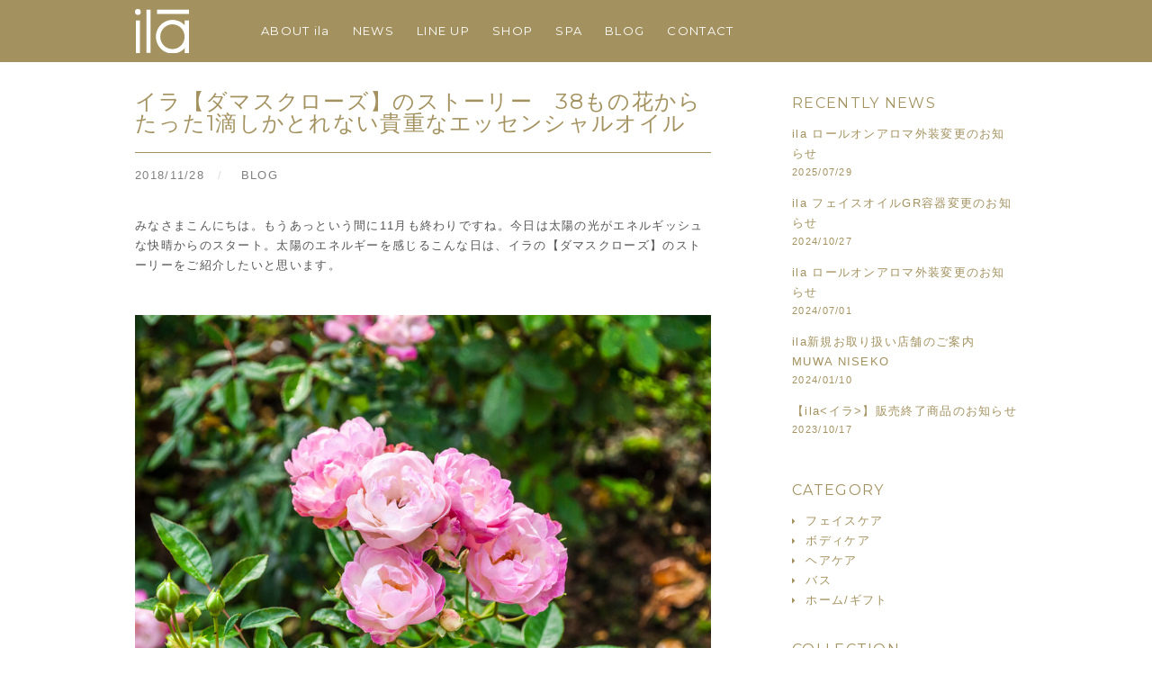

--- FILE ---
content_type: text/html; charset=UTF-8
request_url: https://ila-spa.jp/archives/5122
body_size: 15518
content:






<!DOCTYPE html>
<html lang="ja"
	itemscope 
	itemtype="http://schema.org/Article" 
	prefix="og: http://ogp.me/ns#" >

<head>
	<meta charset="UTF-8">
	<meta name="viewport" content="width=device-width">
	<title>イラ【ダマスクローズ】のストーリー　38もの花からたった1滴しかとれない貴重なエッセンシャルオイル | ila</title>
	<link rel="pingback" href="https://ila-spa.jp/xmlrpc.php">
	<link href="https://use.fontawesome.com/releases/v5.0.6/css/all.css" rel="stylesheet">
		<!--[if lt IE 9]>
		<script src="https://ila-spa.jp/wp-content/themes/wpex-bizz/js/html5.js"></script>
	<![endif]-->
	<meta name='robots' content='max-image-preview:large' />
	<style>img:is([sizes="auto" i], [sizes^="auto," i]) { contain-intrinsic-size: 3000px 1500px }</style>
	
<!-- All in One SEO Pack 2.8 by Michael Torbert of Semper Fi Web Design[203,265] -->

<meta name="keywords"  content="blog" />

<link rel="canonical" href="https://ila-spa.jp/archives/5122" />
<meta property="og:title" content="イラ【ダマスクローズ】のストーリー　38もの花からたった1滴しかとれない貴重なエッセンシャルオイル | ila" />
<meta property="og:type" content="article" />
<meta property="og:url" content="https://ila-spa.jp/archives/5122" />
<meta property="og:image" content="https://ila-spa.jp/wp-content/uploads/2018/06/Rose-Damascene-ila-Spa.jpg" />
<meta property="og:site_name" content="ila" />
<meta property="fb:app_id" content="231303604424314" />
<meta property="og:description" content="みなさまこんにちは。もうあっという間に11月も終わりですね。今日は太陽の光がエネルギッシュな快晴からのスタート。太陽のエネルギーを感じるこんな日は、イラの【ダマスクローズ】のストーリーをご紹介したいと思います。 【ダマスクローズ】は、イラのプロダクツの鍵となる３つの成分のうちの一つであり、先祖代々ヒマラヤでダマスクローズを育てている、アンカーさんというバラ農家の方のものを使用しています。イラの創設者のデニスさんは、イラというブランドを立ち上げる前の準備期間に、１年以上を費やして世界各地にイラの原材料を探す旅に出るのですが、このダマスクローズもその探求の中で出会った素晴らしい原材料の一つです。 アンカーさんのバラ農家では、全てが自然のサイクルで循環しています。農薬を使わず、機械を使わず、自然と共存しているバラ農家のファミリーは、夜の時間が終わりを告げて朝陽が世界に顔を出す夜明けのその瞬間に家族総出でダマスクローズを摘みます。 1日の始まりに、夜明けの太陽の一番フレッシュなエネルギーをふんだんに浴びたダマスクローズは、太陽の力を湛えています。夜明けのわずかな時間に摘まれたその花々は、すぐにダマスクローズ・オットーのエッセンシャルオイルに蒸留されます。３８ものダマスクローズの花からたった一滴しか採れない貴重なオイルは、こうして作られています。 太陽のエネルギーをたっぷり吸収したダマスクローズ・オットーは、私たちの肌にとっても栄養価の高い古来からの美容オイルの一つ。肌本来の持つ健やかなバランスに戻す「フィクサー」と呼ぶことができ、乾燥しがちな肌には保湿として働きかけ、過剰な皮脂に対してはバランスを整えるように働きかける高機能なオイルです。 そしてローズは、＜Flower of Sun／太陽の花＞と言われ、その香りは太陽が全てを明るく照らすように、悲しみなどの感情やストレスを癒すと言われています。 ストレスは私たちの外的な美しさや、感情などに影響を与えます。美しく健やかな肌を維持するために必要なのは、乾燥対策などももちろんですが、心と体のストレスを溜めないようなライフスタイルに自分自身で整えることも大切です。美しいものを見て、美味しいものをいただき、心地よい睡眠を取る。そしてリラックスする。" />
<meta property="article:published_time" content="2018-11-28T04:27:56Z" />
<meta property="article:modified_time" content="2018-11-28T04:27:56Z" />
<meta name="twitter:card" content="summary" />
<meta name="twitter:title" content="イラ【ダマスクローズ】のストーリー　38もの花からたった1滴しかとれない貴重なエッセンシャルオイル | ila" />
<meta name="twitter:description" content="みなさまこんにちは。もうあっという間に11月も終わりですね。今日は太陽の光がエネルギッシュな快晴からのスタート。太陽のエネルギーを感じるこんな日は、イラの【ダマスクローズ】のストーリーをご紹介したいと思います。 【ダマスクローズ】は、イラのプロダクツの鍵となる３つの成分のうちの一つであり、先祖代々ヒマラヤでダマスクローズを育てている、アンカーさんというバラ農家の方のものを使用しています。イラの創設者のデニスさんは、イラというブランドを立ち上げる前の準備期間に、１年以上を費やして世界各地にイラの原材料を探す旅に出るのですが、このダマスクローズもその探求の中で出会った素晴らしい原材料の一つです。 アンカーさんのバラ農家では、全てが自然のサイクルで循環しています。農薬を使わず、機械を使わず、自然と共存しているバラ農家のファミリーは、夜の時間が終わりを告げて朝陽が世界に顔を出す夜明けのその瞬間に家族総出でダマスクローズを摘みます。 1日の始まりに、夜明けの太陽の一番フレッシュなエネルギーをふんだんに浴びたダマスクローズは、太陽の力を湛えています。夜明けのわずかな時間に摘まれたその花々は、すぐにダマスクローズ・オットーのエッセンシャルオイルに蒸留されます。３８ものダマスクローズの花からたった一滴しか採れない貴重なオイルは、こうして作られています。 太陽のエネルギーをたっぷり吸収したダマスクローズ・オットーは、私たちの肌にとっても栄養価の高い古来からの美容オイルの一つ。肌本来の持つ健やかなバランスに戻す「フィクサー」と呼ぶことができ、乾燥しがちな肌には保湿として働きかけ、過剰な皮脂に対してはバランスを整えるように働きかける高機能なオイルです。 そしてローズは、＜Flower of Sun／太陽の花＞と言われ、その香りは太陽が全てを明るく照らすように、悲しみなどの感情やストレスを癒すと言われています。 ストレスは私たちの外的な美しさや、感情などに影響を与えます。美しく健やかな肌を維持するために必要なのは、乾燥対策などももちろんですが、心と体のストレスを溜めないようなライフスタイルに自分自身で整えることも大切です。美しいものを見て、美味しいものをいただき、心地よい睡眠を取る。そしてリラックスする。" />
<meta name="twitter:image" content="https://ila-spa.jp/wp-content/uploads/2018/06/Rose-Damascene-ila-Spa.jpg" />
<meta itemprop="image" content="https://ila-spa.jp/wp-content/uploads/2018/06/Rose-Damascene-ila-Spa.jpg" />
			<script type="text/javascript" >
				window.ga=window.ga||function(){(ga.q=ga.q||[]).push(arguments)};ga.l=+new Date;
				ga('create', 'UA-61710481-1', 'auto');
				// Plugins
				
				ga('send', 'pageview');
			</script>
			<script async src="https://www.google-analytics.com/analytics.js"></script>
			<!-- /all in one seo pack -->
<link rel="alternate" type="application/rss+xml" title="ila &raquo; フィード" href="https://ila-spa.jp/feed" />
<link rel="alternate" type="application/rss+xml" title="ila &raquo; コメントフィード" href="https://ila-spa.jp/comments/feed" />
<link rel="alternate" type="application/rss+xml" title="ila &raquo; イラ【ダマスクローズ】のストーリー　38もの花からたった1滴しかとれない貴重なエッセンシャルオイル のコメントのフィード" href="https://ila-spa.jp/archives/5122/feed" />
		<!-- This site uses the Google Analytics by MonsterInsights plugin v8.17 - Using Analytics tracking - https://www.monsterinsights.com/ -->
							<script src="//www.googletagmanager.com/gtag/js?id=G-RHPL2LTHQW"  data-cfasync="false" data-wpfc-render="false" type="text/javascript" async></script>
			<script data-cfasync="false" data-wpfc-render="false" type="text/javascript">
				var mi_version = '8.17';
				var mi_track_user = true;
				var mi_no_track_reason = '';
				
								var disableStrs = [
										'ga-disable-G-RHPL2LTHQW',
									];

				/* Function to detect opted out users */
				function __gtagTrackerIsOptedOut() {
					for (var index = 0; index < disableStrs.length; index++) {
						if (document.cookie.indexOf(disableStrs[index] + '=true') > -1) {
							return true;
						}
					}

					return false;
				}

				/* Disable tracking if the opt-out cookie exists. */
				if (__gtagTrackerIsOptedOut()) {
					for (var index = 0; index < disableStrs.length; index++) {
						window[disableStrs[index]] = true;
					}
				}

				/* Opt-out function */
				function __gtagTrackerOptout() {
					for (var index = 0; index < disableStrs.length; index++) {
						document.cookie = disableStrs[index] + '=true; expires=Thu, 31 Dec 2099 23:59:59 UTC; path=/';
						window[disableStrs[index]] = true;
					}
				}

				if ('undefined' === typeof gaOptout) {
					function gaOptout() {
						__gtagTrackerOptout();
					}
				}
								window.dataLayer = window.dataLayer || [];

				window.MonsterInsightsDualTracker = {
					helpers: {},
					trackers: {},
				};
				if (mi_track_user) {
					function __gtagDataLayer() {
						dataLayer.push(arguments);
					}

					function __gtagTracker(type, name, parameters) {
						if (!parameters) {
							parameters = {};
						}

						if (parameters.send_to) {
							__gtagDataLayer.apply(null, arguments);
							return;
						}

						if (type === 'event') {
														parameters.send_to = monsterinsights_frontend.v4_id;
							var hookName = name;
							if (typeof parameters['event_category'] !== 'undefined') {
								hookName = parameters['event_category'] + ':' + name;
							}

							if (typeof MonsterInsightsDualTracker.trackers[hookName] !== 'undefined') {
								MonsterInsightsDualTracker.trackers[hookName](parameters);
							} else {
								__gtagDataLayer('event', name, parameters);
							}
							
						} else {
							__gtagDataLayer.apply(null, arguments);
						}
					}

					__gtagTracker('js', new Date());
					__gtagTracker('set', {
						'developer_id.dZGIzZG': true,
											});
										__gtagTracker('config', 'G-RHPL2LTHQW', {"forceSSL":"true"} );
															window.gtag = __gtagTracker;										(function () {
						/* https://developers.google.com/analytics/devguides/collection/analyticsjs/ */
						/* ga and __gaTracker compatibility shim. */
						var noopfn = function () {
							return null;
						};
						var newtracker = function () {
							return new Tracker();
						};
						var Tracker = function () {
							return null;
						};
						var p = Tracker.prototype;
						p.get = noopfn;
						p.set = noopfn;
						p.send = function () {
							var args = Array.prototype.slice.call(arguments);
							args.unshift('send');
							__gaTracker.apply(null, args);
						};
						var __gaTracker = function () {
							var len = arguments.length;
							if (len === 0) {
								return;
							}
							var f = arguments[len - 1];
							if (typeof f !== 'object' || f === null || typeof f.hitCallback !== 'function') {
								if ('send' === arguments[0]) {
									var hitConverted, hitObject = false, action;
									if ('event' === arguments[1]) {
										if ('undefined' !== typeof arguments[3]) {
											hitObject = {
												'eventAction': arguments[3],
												'eventCategory': arguments[2],
												'eventLabel': arguments[4],
												'value': arguments[5] ? arguments[5] : 1,
											}
										}
									}
									if ('pageview' === arguments[1]) {
										if ('undefined' !== typeof arguments[2]) {
											hitObject = {
												'eventAction': 'page_view',
												'page_path': arguments[2],
											}
										}
									}
									if (typeof arguments[2] === 'object') {
										hitObject = arguments[2];
									}
									if (typeof arguments[5] === 'object') {
										Object.assign(hitObject, arguments[5]);
									}
									if ('undefined' !== typeof arguments[1].hitType) {
										hitObject = arguments[1];
										if ('pageview' === hitObject.hitType) {
											hitObject.eventAction = 'page_view';
										}
									}
									if (hitObject) {
										action = 'timing' === arguments[1].hitType ? 'timing_complete' : hitObject.eventAction;
										hitConverted = mapArgs(hitObject);
										__gtagTracker('event', action, hitConverted);
									}
								}
								return;
							}

							function mapArgs(args) {
								var arg, hit = {};
								var gaMap = {
									'eventCategory': 'event_category',
									'eventAction': 'event_action',
									'eventLabel': 'event_label',
									'eventValue': 'event_value',
									'nonInteraction': 'non_interaction',
									'timingCategory': 'event_category',
									'timingVar': 'name',
									'timingValue': 'value',
									'timingLabel': 'event_label',
									'page': 'page_path',
									'location': 'page_location',
									'title': 'page_title',
								};
								for (arg in args) {
																		if (!(!args.hasOwnProperty(arg) || !gaMap.hasOwnProperty(arg))) {
										hit[gaMap[arg]] = args[arg];
									} else {
										hit[arg] = args[arg];
									}
								}
								return hit;
							}

							try {
								f.hitCallback();
							} catch (ex) {
							}
						};
						__gaTracker.create = newtracker;
						__gaTracker.getByName = newtracker;
						__gaTracker.getAll = function () {
							return [];
						};
						__gaTracker.remove = noopfn;
						__gaTracker.loaded = true;
						window['__gaTracker'] = __gaTracker;
					})();
									} else {
										console.log("");
					(function () {
						function __gtagTracker() {
							return null;
						}

						window['__gtagTracker'] = __gtagTracker;
						window['gtag'] = __gtagTracker;
					})();
									}
			</script>
				<!-- / Google Analytics by MonsterInsights -->
		<script type="text/javascript">
/* <![CDATA[ */
window._wpemojiSettings = {"baseUrl":"https:\/\/s.w.org\/images\/core\/emoji\/15.0.3\/72x72\/","ext":".png","svgUrl":"https:\/\/s.w.org\/images\/core\/emoji\/15.0.3\/svg\/","svgExt":".svg","source":{"concatemoji":"https:\/\/ila-spa.jp\/wp-includes\/js\/wp-emoji-release.min.js?ver=6.7.4"}};
/*! This file is auto-generated */
!function(i,n){var o,s,e;function c(e){try{var t={supportTests:e,timestamp:(new Date).valueOf()};sessionStorage.setItem(o,JSON.stringify(t))}catch(e){}}function p(e,t,n){e.clearRect(0,0,e.canvas.width,e.canvas.height),e.fillText(t,0,0);var t=new Uint32Array(e.getImageData(0,0,e.canvas.width,e.canvas.height).data),r=(e.clearRect(0,0,e.canvas.width,e.canvas.height),e.fillText(n,0,0),new Uint32Array(e.getImageData(0,0,e.canvas.width,e.canvas.height).data));return t.every(function(e,t){return e===r[t]})}function u(e,t,n){switch(t){case"flag":return n(e,"\ud83c\udff3\ufe0f\u200d\u26a7\ufe0f","\ud83c\udff3\ufe0f\u200b\u26a7\ufe0f")?!1:!n(e,"\ud83c\uddfa\ud83c\uddf3","\ud83c\uddfa\u200b\ud83c\uddf3")&&!n(e,"\ud83c\udff4\udb40\udc67\udb40\udc62\udb40\udc65\udb40\udc6e\udb40\udc67\udb40\udc7f","\ud83c\udff4\u200b\udb40\udc67\u200b\udb40\udc62\u200b\udb40\udc65\u200b\udb40\udc6e\u200b\udb40\udc67\u200b\udb40\udc7f");case"emoji":return!n(e,"\ud83d\udc26\u200d\u2b1b","\ud83d\udc26\u200b\u2b1b")}return!1}function f(e,t,n){var r="undefined"!=typeof WorkerGlobalScope&&self instanceof WorkerGlobalScope?new OffscreenCanvas(300,150):i.createElement("canvas"),a=r.getContext("2d",{willReadFrequently:!0}),o=(a.textBaseline="top",a.font="600 32px Arial",{});return e.forEach(function(e){o[e]=t(a,e,n)}),o}function t(e){var t=i.createElement("script");t.src=e,t.defer=!0,i.head.appendChild(t)}"undefined"!=typeof Promise&&(o="wpEmojiSettingsSupports",s=["flag","emoji"],n.supports={everything:!0,everythingExceptFlag:!0},e=new Promise(function(e){i.addEventListener("DOMContentLoaded",e,{once:!0})}),new Promise(function(t){var n=function(){try{var e=JSON.parse(sessionStorage.getItem(o));if("object"==typeof e&&"number"==typeof e.timestamp&&(new Date).valueOf()<e.timestamp+604800&&"object"==typeof e.supportTests)return e.supportTests}catch(e){}return null}();if(!n){if("undefined"!=typeof Worker&&"undefined"!=typeof OffscreenCanvas&&"undefined"!=typeof URL&&URL.createObjectURL&&"undefined"!=typeof Blob)try{var e="postMessage("+f.toString()+"("+[JSON.stringify(s),u.toString(),p.toString()].join(",")+"));",r=new Blob([e],{type:"text/javascript"}),a=new Worker(URL.createObjectURL(r),{name:"wpTestEmojiSupports"});return void(a.onmessage=function(e){c(n=e.data),a.terminate(),t(n)})}catch(e){}c(n=f(s,u,p))}t(n)}).then(function(e){for(var t in e)n.supports[t]=e[t],n.supports.everything=n.supports.everything&&n.supports[t],"flag"!==t&&(n.supports.everythingExceptFlag=n.supports.everythingExceptFlag&&n.supports[t]);n.supports.everythingExceptFlag=n.supports.everythingExceptFlag&&!n.supports.flag,n.DOMReady=!1,n.readyCallback=function(){n.DOMReady=!0}}).then(function(){return e}).then(function(){var e;n.supports.everything||(n.readyCallback(),(e=n.source||{}).concatemoji?t(e.concatemoji):e.wpemoji&&e.twemoji&&(t(e.twemoji),t(e.wpemoji)))}))}((window,document),window._wpemojiSettings);
/* ]]> */
</script>
<link rel='stylesheet' id='yarppWidgetCss-css' href='https://ila-spa.jp/wp-content/plugins/yet-another-related-posts-plugin/style/widget.css?ver=6.7.4' type='text/css' media='all' />
<link rel='stylesheet' id='newpost-catch-css' href='https://ila-spa.jp/wp-content/plugins/newpost-catch/style.css?ver=6.7.4' type='text/css' media='all' />
<link rel='stylesheet' id='sbr_styles-css' href='https://ila-spa.jp/wp-content/plugins/reviews-feed/assets/css/sbr-styles.css?ver=2.1.0' type='text/css' media='all' />
<link rel='stylesheet' id='sbi_styles-css' href='https://ila-spa.jp/wp-content/plugins/instagram-feed/css/sbi-styles.min.css?ver=6.8.0' type='text/css' media='all' />
<style id='wp-emoji-styles-inline-css' type='text/css'>

	img.wp-smiley, img.emoji {
		display: inline !important;
		border: none !important;
		box-shadow: none !important;
		height: 1em !important;
		width: 1em !important;
		margin: 0 0.07em !important;
		vertical-align: -0.1em !important;
		background: none !important;
		padding: 0 !important;
	}
</style>
<style id='classic-theme-styles-inline-css' type='text/css'>
/*! This file is auto-generated */
.wp-block-button__link{color:#fff;background-color:#32373c;border-radius:9999px;box-shadow:none;text-decoration:none;padding:calc(.667em + 2px) calc(1.333em + 2px);font-size:1.125em}.wp-block-file__button{background:#32373c;color:#fff;text-decoration:none}
</style>
<style id='global-styles-inline-css' type='text/css'>
:root{--wp--preset--aspect-ratio--square: 1;--wp--preset--aspect-ratio--4-3: 4/3;--wp--preset--aspect-ratio--3-4: 3/4;--wp--preset--aspect-ratio--3-2: 3/2;--wp--preset--aspect-ratio--2-3: 2/3;--wp--preset--aspect-ratio--16-9: 16/9;--wp--preset--aspect-ratio--9-16: 9/16;--wp--preset--color--black: #000000;--wp--preset--color--cyan-bluish-gray: #abb8c3;--wp--preset--color--white: #ffffff;--wp--preset--color--pale-pink: #f78da7;--wp--preset--color--vivid-red: #cf2e2e;--wp--preset--color--luminous-vivid-orange: #ff6900;--wp--preset--color--luminous-vivid-amber: #fcb900;--wp--preset--color--light-green-cyan: #7bdcb5;--wp--preset--color--vivid-green-cyan: #00d084;--wp--preset--color--pale-cyan-blue: #8ed1fc;--wp--preset--color--vivid-cyan-blue: #0693e3;--wp--preset--color--vivid-purple: #9b51e0;--wp--preset--gradient--vivid-cyan-blue-to-vivid-purple: linear-gradient(135deg,rgba(6,147,227,1) 0%,rgb(155,81,224) 100%);--wp--preset--gradient--light-green-cyan-to-vivid-green-cyan: linear-gradient(135deg,rgb(122,220,180) 0%,rgb(0,208,130) 100%);--wp--preset--gradient--luminous-vivid-amber-to-luminous-vivid-orange: linear-gradient(135deg,rgba(252,185,0,1) 0%,rgba(255,105,0,1) 100%);--wp--preset--gradient--luminous-vivid-orange-to-vivid-red: linear-gradient(135deg,rgba(255,105,0,1) 0%,rgb(207,46,46) 100%);--wp--preset--gradient--very-light-gray-to-cyan-bluish-gray: linear-gradient(135deg,rgb(238,238,238) 0%,rgb(169,184,195) 100%);--wp--preset--gradient--cool-to-warm-spectrum: linear-gradient(135deg,rgb(74,234,220) 0%,rgb(151,120,209) 20%,rgb(207,42,186) 40%,rgb(238,44,130) 60%,rgb(251,105,98) 80%,rgb(254,248,76) 100%);--wp--preset--gradient--blush-light-purple: linear-gradient(135deg,rgb(255,206,236) 0%,rgb(152,150,240) 100%);--wp--preset--gradient--blush-bordeaux: linear-gradient(135deg,rgb(254,205,165) 0%,rgb(254,45,45) 50%,rgb(107,0,62) 100%);--wp--preset--gradient--luminous-dusk: linear-gradient(135deg,rgb(255,203,112) 0%,rgb(199,81,192) 50%,rgb(65,88,208) 100%);--wp--preset--gradient--pale-ocean: linear-gradient(135deg,rgb(255,245,203) 0%,rgb(182,227,212) 50%,rgb(51,167,181) 100%);--wp--preset--gradient--electric-grass: linear-gradient(135deg,rgb(202,248,128) 0%,rgb(113,206,126) 100%);--wp--preset--gradient--midnight: linear-gradient(135deg,rgb(2,3,129) 0%,rgb(40,116,252) 100%);--wp--preset--font-size--small: 13px;--wp--preset--font-size--medium: 20px;--wp--preset--font-size--large: 36px;--wp--preset--font-size--x-large: 42px;--wp--preset--spacing--20: 0.44rem;--wp--preset--spacing--30: 0.67rem;--wp--preset--spacing--40: 1rem;--wp--preset--spacing--50: 1.5rem;--wp--preset--spacing--60: 2.25rem;--wp--preset--spacing--70: 3.38rem;--wp--preset--spacing--80: 5.06rem;--wp--preset--shadow--natural: 6px 6px 9px rgba(0, 0, 0, 0.2);--wp--preset--shadow--deep: 12px 12px 50px rgba(0, 0, 0, 0.4);--wp--preset--shadow--sharp: 6px 6px 0px rgba(0, 0, 0, 0.2);--wp--preset--shadow--outlined: 6px 6px 0px -3px rgba(255, 255, 255, 1), 6px 6px rgba(0, 0, 0, 1);--wp--preset--shadow--crisp: 6px 6px 0px rgba(0, 0, 0, 1);}:where(.is-layout-flex){gap: 0.5em;}:where(.is-layout-grid){gap: 0.5em;}body .is-layout-flex{display: flex;}.is-layout-flex{flex-wrap: wrap;align-items: center;}.is-layout-flex > :is(*, div){margin: 0;}body .is-layout-grid{display: grid;}.is-layout-grid > :is(*, div){margin: 0;}:where(.wp-block-columns.is-layout-flex){gap: 2em;}:where(.wp-block-columns.is-layout-grid){gap: 2em;}:where(.wp-block-post-template.is-layout-flex){gap: 1.25em;}:where(.wp-block-post-template.is-layout-grid){gap: 1.25em;}.has-black-color{color: var(--wp--preset--color--black) !important;}.has-cyan-bluish-gray-color{color: var(--wp--preset--color--cyan-bluish-gray) !important;}.has-white-color{color: var(--wp--preset--color--white) !important;}.has-pale-pink-color{color: var(--wp--preset--color--pale-pink) !important;}.has-vivid-red-color{color: var(--wp--preset--color--vivid-red) !important;}.has-luminous-vivid-orange-color{color: var(--wp--preset--color--luminous-vivid-orange) !important;}.has-luminous-vivid-amber-color{color: var(--wp--preset--color--luminous-vivid-amber) !important;}.has-light-green-cyan-color{color: var(--wp--preset--color--light-green-cyan) !important;}.has-vivid-green-cyan-color{color: var(--wp--preset--color--vivid-green-cyan) !important;}.has-pale-cyan-blue-color{color: var(--wp--preset--color--pale-cyan-blue) !important;}.has-vivid-cyan-blue-color{color: var(--wp--preset--color--vivid-cyan-blue) !important;}.has-vivid-purple-color{color: var(--wp--preset--color--vivid-purple) !important;}.has-black-background-color{background-color: var(--wp--preset--color--black) !important;}.has-cyan-bluish-gray-background-color{background-color: var(--wp--preset--color--cyan-bluish-gray) !important;}.has-white-background-color{background-color: var(--wp--preset--color--white) !important;}.has-pale-pink-background-color{background-color: var(--wp--preset--color--pale-pink) !important;}.has-vivid-red-background-color{background-color: var(--wp--preset--color--vivid-red) !important;}.has-luminous-vivid-orange-background-color{background-color: var(--wp--preset--color--luminous-vivid-orange) !important;}.has-luminous-vivid-amber-background-color{background-color: var(--wp--preset--color--luminous-vivid-amber) !important;}.has-light-green-cyan-background-color{background-color: var(--wp--preset--color--light-green-cyan) !important;}.has-vivid-green-cyan-background-color{background-color: var(--wp--preset--color--vivid-green-cyan) !important;}.has-pale-cyan-blue-background-color{background-color: var(--wp--preset--color--pale-cyan-blue) !important;}.has-vivid-cyan-blue-background-color{background-color: var(--wp--preset--color--vivid-cyan-blue) !important;}.has-vivid-purple-background-color{background-color: var(--wp--preset--color--vivid-purple) !important;}.has-black-border-color{border-color: var(--wp--preset--color--black) !important;}.has-cyan-bluish-gray-border-color{border-color: var(--wp--preset--color--cyan-bluish-gray) !important;}.has-white-border-color{border-color: var(--wp--preset--color--white) !important;}.has-pale-pink-border-color{border-color: var(--wp--preset--color--pale-pink) !important;}.has-vivid-red-border-color{border-color: var(--wp--preset--color--vivid-red) !important;}.has-luminous-vivid-orange-border-color{border-color: var(--wp--preset--color--luminous-vivid-orange) !important;}.has-luminous-vivid-amber-border-color{border-color: var(--wp--preset--color--luminous-vivid-amber) !important;}.has-light-green-cyan-border-color{border-color: var(--wp--preset--color--light-green-cyan) !important;}.has-vivid-green-cyan-border-color{border-color: var(--wp--preset--color--vivid-green-cyan) !important;}.has-pale-cyan-blue-border-color{border-color: var(--wp--preset--color--pale-cyan-blue) !important;}.has-vivid-cyan-blue-border-color{border-color: var(--wp--preset--color--vivid-cyan-blue) !important;}.has-vivid-purple-border-color{border-color: var(--wp--preset--color--vivid-purple) !important;}.has-vivid-cyan-blue-to-vivid-purple-gradient-background{background: var(--wp--preset--gradient--vivid-cyan-blue-to-vivid-purple) !important;}.has-light-green-cyan-to-vivid-green-cyan-gradient-background{background: var(--wp--preset--gradient--light-green-cyan-to-vivid-green-cyan) !important;}.has-luminous-vivid-amber-to-luminous-vivid-orange-gradient-background{background: var(--wp--preset--gradient--luminous-vivid-amber-to-luminous-vivid-orange) !important;}.has-luminous-vivid-orange-to-vivid-red-gradient-background{background: var(--wp--preset--gradient--luminous-vivid-orange-to-vivid-red) !important;}.has-very-light-gray-to-cyan-bluish-gray-gradient-background{background: var(--wp--preset--gradient--very-light-gray-to-cyan-bluish-gray) !important;}.has-cool-to-warm-spectrum-gradient-background{background: var(--wp--preset--gradient--cool-to-warm-spectrum) !important;}.has-blush-light-purple-gradient-background{background: var(--wp--preset--gradient--blush-light-purple) !important;}.has-blush-bordeaux-gradient-background{background: var(--wp--preset--gradient--blush-bordeaux) !important;}.has-luminous-dusk-gradient-background{background: var(--wp--preset--gradient--luminous-dusk) !important;}.has-pale-ocean-gradient-background{background: var(--wp--preset--gradient--pale-ocean) !important;}.has-electric-grass-gradient-background{background: var(--wp--preset--gradient--electric-grass) !important;}.has-midnight-gradient-background{background: var(--wp--preset--gradient--midnight) !important;}.has-small-font-size{font-size: var(--wp--preset--font-size--small) !important;}.has-medium-font-size{font-size: var(--wp--preset--font-size--medium) !important;}.has-large-font-size{font-size: var(--wp--preset--font-size--large) !important;}.has-x-large-font-size{font-size: var(--wp--preset--font-size--x-large) !important;}
:where(.wp-block-post-template.is-layout-flex){gap: 1.25em;}:where(.wp-block-post-template.is-layout-grid){gap: 1.25em;}
:where(.wp-block-columns.is-layout-flex){gap: 2em;}:where(.wp-block-columns.is-layout-grid){gap: 2em;}
:root :where(.wp-block-pullquote){font-size: 1.5em;line-height: 1.6;}
</style>
<link rel='stylesheet' id='comment-rating-field-plugin-css' href='https://ila-spa.jp/wp-content/plugins/comment-rating-field-plugin/assets/css/frontend.css?ver=6.7.4' type='text/css' media='all' />
<link rel='stylesheet' id='cf7cf-style-css' href='https://ila-spa.jp/wp-content/plugins/cf7-conditional-fields/style.css?ver=1.4.1' type='text/css' media='all' />
<link rel='stylesheet' id='ctf_styles-css' href='https://ila-spa.jp/wp-content/plugins/custom-twitter-feeds/css/ctf-styles.min.css?ver=2.3.0' type='text/css' media='all' />
<link rel='stylesheet' id='cff-css' href='https://ila-spa.jp/wp-content/plugins/custom-facebook-feed/assets/css/cff-style.min.css?ver=4.3.0' type='text/css' media='all' />
<link rel='stylesheet' id='sb-font-awesome-css' href='https://ila-spa.jp/wp-content/plugins/custom-facebook-feed/assets/css/font-awesome.min.css?ver=4.7.0' type='text/css' media='all' />
<link rel='stylesheet' id='style-css' href='https://ila-spa.jp/wp-content/themes/wpex-bizz/style.css?ver=6.7.4' type='text/css' media='all' />
<link rel='stylesheet' id='wpex-responsive-css' href='https://ila-spa.jp/wp-content/themes/wpex-bizz/responsive.css?ver=6.7.4' type='text/css' media='all' />
<link rel='stylesheet' id='usces_default_css-css' href='https://ila-spa.jp/wp-content/plugins/usc-e-shop/css/usces_default.css?ver=1.9.13.1809031' type='text/css' media='all' />
<link rel='stylesheet' id='usces_cart_css-css' href='https://ila-spa.jp/wp-content/plugins/usc-e-shop/css/usces_cart.css?ver=1.9.13.1809031' type='text/css' media='all' />
<link rel='stylesheet' id='wp-add-custom-css-css' href='https://ila-spa.jp?display_custom_css=css&#038;ver=6.7.4' type='text/css' media='all' />
<script type="text/javascript" src="https://ila-spa.jp/wp-includes/js/jquery/jquery.min.js?ver=3.7.1" id="jquery-core-js"></script>
<script type="text/javascript" src="https://ila-spa.jp/wp-includes/js/jquery/jquery-migrate.min.js?ver=3.4.1" id="jquery-migrate-js"></script>
<script type="text/javascript" src="https://ila-spa.jp/wp-content/plugins/google-analytics-for-wordpress/assets/js/frontend-gtag.min.js?ver=8.17" id="monsterinsights-frontend-script-js"></script>
<script data-cfasync="false" data-wpfc-render="false" type="text/javascript" id='monsterinsights-frontend-script-js-extra'>/* <![CDATA[ */
var monsterinsights_frontend = {"js_events_tracking":"true","download_extensions":"doc,pdf,ppt,zip,xls,docx,pptx,xlsx","inbound_paths":"[]","home_url":"https:\/\/ila-spa.jp","hash_tracking":"false","v4_id":"G-RHPL2LTHQW"};/* ]]> */
</script>
<link rel="EditURI" type="application/rsd+xml" title="RSD" href="https://ila-spa.jp/xmlrpc.php?rsd" />
<meta name="generator" content="WordPress 6.7.4" />
<link rel='shortlink' href='https://ila-spa.jp/?p=5122' />
<link rel="icon" href="https://ila-spa.jp/wp-content/uploads/2015/06/cropped-ila-logo2-32x32.png" sizes="32x32" />
<link rel="icon" href="https://ila-spa.jp/wp-content/uploads/2015/06/cropped-ila-logo2-192x192.png" sizes="192x192" />
<link rel="apple-touch-icon" href="https://ila-spa.jp/wp-content/uploads/2015/06/cropped-ila-logo2-180x180.png" />
<meta name="msapplication-TileImage" content="https://ila-spa.jp/wp-content/uploads/2015/06/cropped-ila-logo2-270x270.png" />
<style type="text/css">div.rating-container.crfp-group-1 {min-height: 16px;}div.rating-container.crfp-group-1 span,div.rating-container.crfp-group-1 a {line-height: 16px;}div.rating-container.crfp-group-1 span.rating-always-on { width: 80px;height: 16px;background-image: url(https://ila-spa.jp/wp-content/plugins/comment-rating-field-plugin//views/global/svg.php?svg=star&color=cccccc&size=16);}div.rating-container.crfp-group-1 span.crfp-rating {height: 16px;background-image: url(https://ila-spa.jp/wp-content/plugins/comment-rating-field-plugin//views/global/svg.php?svg=star&color=f5c710&size=16);}div.rating-container.crfp-group-1 div.star-rating a {width: 16px;max-width: 16px;height: 16px;background-image: url(https://ila-spa.jp/wp-content/plugins/comment-rating-field-plugin//views/global/svg.php?svg=star&color=cccccc&size=16);}p.crfp-group-1 div.star-rating {width: 16px;height: 16px;}p.crfp-group-1 div.star-rating a {width: 16px;max-width: 16px;height: 16px;background-image: url(https://ila-spa.jp/wp-content/plugins/comment-rating-field-plugin//views/global/svg.php?svg=star&color=cccccc&size=16);}p.crfp-group-1 div.star-rating-hover a {background-image: url(https://ila-spa.jp/wp-content/plugins/comment-rating-field-plugin//views/global/svg.php?svg=star&color=b43600&size=16);}p.crfp-group-1 div.star-rating-on a {background-image: url(https://ila-spa.jp/wp-content/plugins/comment-rating-field-plugin//views/global/svg.php?svg=star&color=f5c710&size=16);}p.crfp-group-1 div.rating-cancel {width: 16px;height: 16px;}p.crfp-group-1 div.rating-cancel a {width: 16px;height: 16px;background-image: url(https://ila-spa.jp/wp-content/plugins/comment-rating-field-plugin//views/global/svg.php?svg=delete&color=cccccc&size=16);}p.crfp-group-1 div.rating-cancel.star-rating-hover a {background-image: url(https://ila-spa.jp/wp-content/plugins/comment-rating-field-plugin//views/global/svg.php?svg=delete&color=b43600&size=16);}div.rating-container.crfp-group-1 div.crfp-bar .bar {background-color: #cccccc;}div.rating-container.crfp-group-1 div.crfp-bar .bar .fill {background-color: #f5c710;}</style>		<style type="text/css" id="wp-custom-css">
			/* 会員登録フォーム */
tr.customkey_enewsSubscription .iopt_label:after{
	font-size:12px;
	content:" 　※クーポンなどのお得な情報が受信できます";
}

tr.customkey_birthday_month td{
	position:relative;
	display:inline-block;
	width:300px;
	border:none !important;
}
tr.customkey_birthday_month td:after{
	position:absolute;
	font-size:12px;
	content:" 　※お誕生日月の特典があります";
}

#memberinfo th{
	font-size:12px;
}
#memberinfo td{
	padding-top:10px
}

.customer_form tr{
	height:50px
}

/* nav マイページアイコン */
.hnav-right-item.m_mypage a {
	  font-size: 20px;
}

/* 商品の表示間隔を少し広げる */
.item-card {
	  margin-bottom: 4rem;
}

/* カテゴリ毎のタイトル部の画像を消し */
.archive.category-cat_body .item-mainvisual,
.archive.category-cat_home .item-mainvisual,
.archive.category-cat_face .item-mainvisual,
.archive.category-cat_bath .item-mainvisual{
}

@media screen and (max-width: 600px) {
  .item-mainvisual .item-inner {
      min-height: inherit;
  }
}

/* レビューの送信ボタンの文字色 */

.form-submit input[type="submit"] {
	  color: #fff;
}

/* カート上部の表示 */
div.header_explanation {
	padding: 1.25rem 0;
}

/* カート内の記事表示 */
#inside-cart h2 {
	background: inherit;
	border: inherit;
}
#inside-cart p {
	font-size: inherit;
}

/* 商品ページのフッターメニュー */
.item-footer {
	/* .mainのリセット */
	width: 100%;
	display: flex;
	flex-wrap: wrap;
	background: #f9f8f5;
}

.item-footer .container {
	display: flex;
	padding:30px 0;
}

.item-footer > div > div {
	flex: 0 0 50%;
	max-width: 50%;
	margin: 0.25rem 0;
}

.item-footer li.menu-item-has-children  > a{
	font-size: 1.25rem
}

.item-footer .sub-menu li {
	margin: 0.25rem 0;
}

.item-footer .sub-menu li:before {
	content: '\f0da';
	font-family: FontAwesome;
	padding-right: 0.25rem;
	color: #A2925F;
}

/* カート > 情報入力ページ */
.lost-password {
	margin: 1rem 0;
}

#status_table table{
	margin:10px 0;
}

#status_table table th{
	padding:10px;
	background-color: #f9f8f5;
}

#status_table table td{
	padding:10px;
}


/* 会員登録 メルマガ受信 */
#newmember .customkey_enewsSubscription input {
	width: auto;
}

/* マイページ 情報変更 メルマガ受信 */
#memberinfo .customkey_enewsSubscription input {
	width: auto;
}


/*********/

input[type="text"] {
	  display: inline;
}

#itempage table.item_option th {
	  padding-right: 12px;
    padding-left: 12px;
}

@media screen and (max-width: 980px) {

	.sidebar-container, .left-content {
    width: 100%;
  }

.customer_form tr{
	height:auto;
}
	
tr.customkey_birthday_month td{
	border:1px solid #e6e6e6 !important;
}
	
}

@media screen and (max-width: 480px) {
	#status_table table th{
	width: 80px;
}
	#cart_completion div.send{
	text-align: center;
	margin-bottom: 40px;
}
}		</style>
		<style id="wpforms-css-vars-root">
				:root {
					--wpforms-field-border-radius: 3px;
--wpforms-field-background-color: #ffffff;
--wpforms-field-border-color: rgba( 0, 0, 0, 0.25 );
--wpforms-field-text-color: rgba( 0, 0, 0, 0.7 );
--wpforms-label-color: rgba( 0, 0, 0, 0.85 );
--wpforms-label-sublabel-color: rgba( 0, 0, 0, 0.55 );
--wpforms-label-error-color: #d63637;
--wpforms-button-border-radius: 3px;
--wpforms-button-background-color: #066aab;
--wpforms-button-text-color: #ffffff;
--wpforms-field-size-input-height: 43px;
--wpforms-field-size-input-spacing: 15px;
--wpforms-field-size-font-size: 16px;
--wpforms-field-size-line-height: 19px;
--wpforms-field-size-padding-h: 14px;
--wpforms-field-size-checkbox-size: 16px;
--wpforms-field-size-sublabel-spacing: 5px;
--wpforms-field-size-icon-size: 1;
--wpforms-label-size-font-size: 16px;
--wpforms-label-size-line-height: 19px;
--wpforms-label-size-sublabel-font-size: 14px;
--wpforms-label-size-sublabel-line-height: 17px;
--wpforms-button-size-font-size: 17px;
--wpforms-button-size-height: 41px;
--wpforms-button-size-padding-h: 15px;
--wpforms-button-size-margin-top: 10px;

				}
			</style>
<meta name="facebook-domain-verification" content="geiswhr2app0c0vr1a8fw6ngb6iclc" />
</head>

<body class="post-template-default single single-post postid-5122 single-format-standard">
<div id="header-wrap" class="clr">
			<header id="header" class="site-header container clr" role="banner">
				
		<div id="logo" class="clr">
							<a href="https://ila-spa.jp" title="ila" rel="home"><img src="https://ila-spa.jp/wp-content/uploads/2018/09/logo.svg" alt="ila" /></a>
					</div><!-- #logo -->

						<div id="sidr-close"><a href="#sidr-close" class="toggle-sidr-close"></a></div>
				<div id="site-navigation-wrap">
					<a href="#sidr-main" id="navigation-toggle"><span class="fa fa-bars"></span>Menu</a>
					<nav id="site-navigation" class="navigation main-navigation clr" role="navigation">
						<div class="menu-main-container"><ul id="menu-main" class="dropdown-menu sf-menu"><li id="menu-item-1983" class="menu-item menu-item-type-post_type menu-item-object-page menu-item-has-children menu-item-1983"><a href="https://ila-spa.jp/about-ila">ABOUT ila</a>
<ul class="sub-menu">
	<li id="menu-item-1985" class="menu-item menu-item-type-post_type menu-item-object-page menu-item-1985"><a href="https://ila-spa.jp/ingredients">INGREDIENTS（原材料のこと）</a></li>
</ul>
</li>
<li id="menu-item-2113" class="menu-item menu-item-type-taxonomy menu-item-object-category menu-item-has-children menu-item-2113"><a href="https://ila-spa.jp/archives/category/latest-news">NEWS</a>
<ul class="sub-menu">
	<li id="menu-item-4254" class="menu-item menu-item-type-post_type menu-item-object-page menu-item-4254"><a href="https://ila-spa.jp/media">MEDIA（雑誌掲載情報）</a></li>
</ul>
</li>
<li id="menu-item-8530" class="menu-item menu-item-type-custom menu-item-object-custom menu-item-has-children menu-item-8530"><a href="https://ila-spa.jp/lineup">LINE UP</a>
<ul class="sub-menu">
	<li id="menu-item-8532" class="menu-item menu-item-type-custom menu-item-object-custom menu-item-8532"><a href="http://bellebio-marche.com/?cat=46">フェイスケア</a></li>
	<li id="menu-item-8533" class="menu-item menu-item-type-custom menu-item-object-custom menu-item-8533"><a href="http://bellebio-marche.com/?cat=49">ボディケア</a></li>
	<li id="menu-item-8536" class="menu-item menu-item-type-custom menu-item-object-custom menu-item-8536"><a href="http://bellebio-marche.com/?cat=45">バスタイム</a></li>
	<li id="menu-item-8989" class="menu-item menu-item-type-custom menu-item-object-custom menu-item-8989"><a href="https://bellebio-marche.com/archives/category/item/ila-line-up/cat_hair">ヘアケア</a></li>
	<li id="menu-item-8535" class="menu-item menu-item-type-custom menu-item-object-custom menu-item-8535"><a href="http://bellebio-marche.com/?cat=93">フレグランス</a></li>
</ul>
</li>
<li id="menu-item-7019" class="menu-item menu-item-type-post_type menu-item-object-page menu-item-7019"><a href="https://ila-spa.jp/shop">SHOP</a></li>
<li id="menu-item-1986" class="menu-item menu-item-type-post_type menu-item-object-page menu-item-1986"><a href="https://ila-spa.jp/spa">SPA</a></li>
<li id="menu-item-3771" class="menu-item menu-item-type-taxonomy menu-item-object-category current-post-ancestor current-menu-parent current-post-parent menu-item-3771"><a href="https://ila-spa.jp/archives/category/blog">BLOG</a></li>
<li id="menu-item-1984" class="menu-item menu-item-type-post_type menu-item-object-page menu-item-1984"><a href="https://ila-spa.jp/contact">CONTACT</a></li>
</ul></div>					</nav><!-- #site-navigation -->
				</div><!-- #site-navigation-wrap -->
				
				<div class="hnav-right-search">
<form method="get" id="searchform" class="searchform" action="https://ila-spa.jp/" role="search">
	<input type="search" class="searchform-field" name="s" value="" id="s" placeholder="商品検索" />
	<button type="submit" class="searchform-submit"><i class="fa fa-search" aria-hidden="true"></i></button>
</form>
</div>
			</header><!-- #header -->
		</div><!-- #header-wrap -->
	<div id="wrap" class="clr">


		<div id="main" class="site-main clr">
	<div id="primary" class="content-area clr">
		<div id="content" class="site-content left-content clr" role="main">
			<article>
				
	
				<header class="page-header clr">
					<h1 class="page-header-title">イラ【ダマスクローズ】のストーリー　38もの花からたった1滴しかとれない貴重なエッセンシャルオイル</h1>
							
		<ul class="post-meta clr">
			<li class="meta-date">
								<span class="meta-date-text">2018/11/28</span>
			</li>
							<li class="meta-category">
					<span class="meta-seperator">/</span>					<a href="https://ila-spa.jp/archives/category/blog" title="BLOG">BLOG</a>
				</li>
			
		</ul><!-- .post-meta -->
		
		</header><!-- .page-header -->
				<div class="entry clr">
					<p>みなさまこんにちは。もうあっという間に11月も終わりですね。今日は太陽の光がエネルギッシュな快晴からのスタート。太陽のエネルギーを感じるこんな日は、イラの【ダマスクローズ】のストーリーをご紹介したいと思います。<br />
</br><br />
<img fetchpriority="high" decoding="async" class="size-full wp-image-1924 aligncenter" src="http://ila-spa.jp/wp-content/uploads/2018/06/Rose-Damascene-ila-Spa.jpg" alt="" width="846" height="566" srcset="https://ila-spa.jp/wp-content/uploads/2018/06/Rose-Damascene-ila-Spa.jpg 846w, https://ila-spa.jp/wp-content/uploads/2018/06/Rose-Damascene-ila-Spa-300x201.jpg 300w, https://ila-spa.jp/wp-content/uploads/2018/06/Rose-Damascene-ila-Spa-768x514.jpg 768w" sizes="(max-width: 846px) 100vw, 846px" /><br />
【ダマスクローズ】は、イラのプロダクツの鍵となる３つの成分のうちの一つであり、先祖代々ヒマラヤでダマスクローズを育てている、アンカーさんというバラ農家の方のものを使用しています。イラの創設者のデニスさんは、イラというブランドを立ち上げる前の準備期間に、１年以上を費やして世界各地にイラの原材料を探す旅に出るのですが、このダマスクローズもその探求の中で出会った素晴らしい原材料の一つです。<br />
</br><br />
アンカーさんのバラ農家では、全てが自然のサイクルで循環しています。農薬を使わず、機械を使わず、自然と共存しているバラ農家のファミリーは、夜の時間が終わりを告げて朝陽が世界に顔を出す夜明けのその瞬間に家族総出でダマスクローズを摘みます。<br />
</br><br />
<img decoding="async" class="size-full wp-image-5129 aligncenter" src="http://ila-spa.jp/wp-content/uploads/ila_damascena_rose_picking.jpg" alt="" width="403" height="600" srcset="https://ila-spa.jp/wp-content/uploads/ila_damascena_rose_picking.jpg 403w, https://ila-spa.jp/wp-content/uploads/ila_damascena_rose_picking-101x150.jpg 101w" sizes="(max-width: 403px) 100vw, 403px" /><br />
1日の始まりに、夜明けの太陽の一番フレッシュなエネルギーをふんだんに浴びたダマスクローズは、太陽の力を湛えています。夜明けのわずかな時間に摘まれたその花々は、すぐにダマスクローズ・オットーのエッセンシャルオイルに蒸留されます。３８ものダマスクローズの花からたった一滴しか採れない貴重なオイルは、こうして作られています。<br />
</br><br />
太陽のエネルギーをたっぷり吸収したダマスクローズ・オットーは、私たちの肌にとっても栄養価の高い古来からの美容オイルの一つ。肌本来の持つ健やかなバランスに戻す「フィクサー」と呼ぶことができ、乾燥しがちな肌には保湿として働きかけ、過剰な皮脂に対してはバランスを整えるように働きかける高機能なオイルです。<br />
そしてローズは、＜Flower of Sun／太陽の花＞と言われ、その香りは太陽が全てを明るく照らすように、悲しみなどの感情やストレスを癒すと言われています。<br />
</br><br />
ストレスは私たちの外的な美しさや、感情などに影響を与えます。美しく健やかな肌を維持するために必要なのは、乾燥対策などももちろんですが、心と体のストレスを溜めないようなライフスタイルに自分自身で整えることも大切です。美しいものを見て、美味しいものをいただき、心地よい睡眠を取る。そしてリラックスする。<br />
情報量過多な都会の生活に慣れていると、そのシンプルなことが時に難しいこともありますが、頭で考えても難しいときは、香りを生活に取り入れてみてください。<br />
香りは脳にダイレクトに働きかけると言われていますので、瞬間的にフワッと気持ちを切り替えてくれますよ。<br />
（化学的に合成された香料などではない、100%ナチュラルな香りを取り入れることがポイントです。）<br />
</br><br />
<img decoding="async" src="http://ila-spa.jp/wp-content/uploads/2018/09/Rose-in-hand-for-web.jpg" alt="" width="1973" height="1305" class="alignnone size-full wp-image-2104" srcset="https://ila-spa.jp/wp-content/uploads/2018/09/Rose-in-hand-for-web.jpg 1973w, https://ila-spa.jp/wp-content/uploads/2018/09/Rose-in-hand-for-web-300x198.jpg 300w, https://ila-spa.jp/wp-content/uploads/2018/09/Rose-in-hand-for-web-768x508.jpg 768w, https://ila-spa.jp/wp-content/uploads/2018/09/Rose-in-hand-for-web-1024x677.jpg 1024w, https://ila-spa.jp/wp-content/uploads/2018/09/Rose-in-hand-for-web-150x99.jpg 150w" sizes="(max-width: 1973px) 100vw, 1973px" /><br />
</br><br />
ダマスクローズの美しく、力強いエネルギーを感じれるプロダクツは、ダマスクローズ・オットーのエッセンシャルオイルがメインで使用されているコレクションは、<a href="https://ila-spa.jp/archives/category/item/series/cat_ga" rel="noopener" target="_blank">GRのコレクション</a>になります。</p>
<div class='yarpp-related'>
<h3>Related Posts</h3>
<ol>
		<li><a href="https://ila-spa.jp/archives/4331" rel="bookmark">潤いを守る秋のセルフトリートメント方法</a><!-- (3)--></li>
		<li><a href="https://ila-spa.jp/archives/4352" rel="bookmark">万能精油ラベンダーと【イラ　ボディ　クリーム　VE】</a><!-- (3)--></li>
		<li><a href="https://ila-spa.jp/archives/4792" rel="bookmark">スフレのような柔らかさ【イラ　ボディ　クリーム　VE】</a><!-- (3)--></li>
		<li><a href="https://ila-spa.jp/archives/5065" rel="bookmark">～イラ 世界のスパ巡り～ 【The Reverie Saigon】ベトナム</a><!-- (3)--></li>
	</ol>
</div>
<ul class="social_btn">
<!--Facebookボタン--> 
<li>
  <a href="//www.facebook.com/sharer.php?src=bm&u=https://ila-spa.jp/archives/5122&t=イラ【ダマスクローズ】のストーリー　38もの花からたった1滴しかとれない貴重なエッセンシャルオイル" title="Facebookでシェア" onclick="javascript:window.open(this.href, '_blank', 'menubar=no,toolbar=no,resizable=yes,scrollbars=yes,height=800,width=600');return false;"><i class="fab fa-facebook-square"></i></a>
</li>
<!-- Twitter -->
<li>
  <a href="//twitter.com/share?text=イラ【ダマスクローズ】のストーリー　38もの花からたった1滴しかとれない貴重なエッセンシャルオイル&url=https://ila-spa.jp/archives/5122&via=wemo_blog" title="Twitterでシェア" onclick="javascript:window.open(this.href, '_blank', 'menubar=no,toolbar=no,resizable=yes,scrollbars=yes,height=400,width=600');return false;"><i class="fab fa-twitter-square"></i></a>
</li>
<!-- LINE -->
<li>
  <a href="//line.me/R/msg/text/?イラ【ダマスクローズ】のストーリー　38もの花からたった1滴しかとれない貴重なエッセンシャルオイル%0Ahttps://ila-spa.jp/archives/5122" target="_blank" title="LINEに送る">
  <i class="fab fa-line"></i>
  </a>
</li>
</ul>
				</div><!-- .entry -->
				<footer class="entry-footer">

									</footer><!-- .entry-footer -->
			</article>
											</div><!-- #content -->
			<aside id="secondary" class="sidebar-container" role="complementary">
		<div class="sidebar-inner">
			<div class="widget-area">
				<div class="sidebar-widget widget_newpostcatch clr"><h5 class="widget-title"><span>RECENTLY NEWS</span></h5><ul id="npcatch">
<li><a href="https://ila-spa.jp/archives/9307" title="ila ロールオンアロマ外装変更のお知らせ"><img src="https://ila-spa.jp/wp-content/uploads/ila_logo.jpg" width="0" height="0" alt="ila ロールオンアロマ外装変更のお知らせ" title="ila ロールオンアロマ外装変更のお知らせ"/><p class="title">ila ロールオンアロマ外装変更のお知らせ<span class="date">2025/07/29</span></p></a></li>
<li><a href="https://ila-spa.jp/archives/9283" title="ila フェイスオイルGR容器変更のお知らせ"><img src="https://ila-spa.jp/wp-content/uploads/ila_logo.jpg" width="0" height="0" alt="ila フェイスオイルGR容器変更のお知らせ" title="ila フェイスオイルGR容器変更のお知らせ"/><p class="title">ila フェイスオイルGR容器変更のお知らせ<span class="date">2024/10/27</span></p></a></li>
<li><a href="https://ila-spa.jp/archives/9199" title="ila ロールオンアロマ外装変更のお知らせ"><img src="https://ila-spa.jp/wp-content/uploads/ila_logo.jpg" width="0" height="0" alt="ila ロールオンアロマ外装変更のお知らせ" title="ila ロールオンアロマ外装変更のお知らせ"/><p class="title">ila ロールオンアロマ外装変更のお知らせ<span class="date">2024/07/01</span></p></a></li>
<li><a href="https://ila-spa.jp/archives/9226" title="ila新規お取り扱い店舗のご案内　MUWA NISEKO"><img src="https://ila-spa.jp/wp-content/uploads/ila-New-Salon.jpg" width="0" height="0" alt="ila新規お取り扱い店舗のご案内　MUWA NISEKO" title="ila新規お取り扱い店舗のご案内　MUWA NISEKO"/><p class="title">ila新規お取り扱い店舗のご案内　MUWA NISEKO<span class="date">2024/01/10</span></p></a></li>
<li><a href="https://ila-spa.jp/archives/9209" title="【ila<イラ>】販売終了商品のお知らせ"><img src="https://ila-spa.jp/wp-content/uploads/ila-Aroma-Rollers_-copy.jpg" width="0" height="0" alt="【ila<イラ>】販売終了商品のお知らせ" title="【ila<イラ>】販売終了商品のお知らせ"/><p class="title">【ila<イラ>】販売終了商品のお知らせ<span class="date">2023/10/17</span></p></a></li>
</ul>

</div><div class="sidebar-widget widget_nav_menu clr"><h5 class="widget-title"><span>CATEGORY</span></h5><div class="menu-sidebar-container"><ul id="menu-sidebar" class="menu"><li id="menu-item-3665" class="menu-item menu-item-type-taxonomy menu-item-object-category menu-item-3665"><a href="https://ila-spa.jp/archives/category/item/itemgenre/cat_face">フェイスケア</a></li>
<li id="menu-item-3668" class="menu-item menu-item-type-taxonomy menu-item-object-category menu-item-3668"><a href="https://ila-spa.jp/archives/category/item/itemgenre/cat_body">ボディケア</a></li>
<li id="menu-item-3666" class="menu-item menu-item-type-taxonomy menu-item-object-category menu-item-3666"><a href="https://ila-spa.jp/archives/category/item/itemgenre/cat_hair">ヘアケア</a></li>
<li id="menu-item-3664" class="menu-item menu-item-type-taxonomy menu-item-object-category menu-item-3664"><a href="https://ila-spa.jp/archives/category/item/itemgenre/cat_bath">バス</a></li>
<li id="menu-item-3667" class="menu-item menu-item-type-taxonomy menu-item-object-category menu-item-3667"><a href="https://ila-spa.jp/archives/category/item/itemgenre/cat_home">ホーム/ギフト</a></li>
</ul></div></div><div class="sidebar-widget widget_nav_menu clr"><h5 class="widget-title"><span>COLLECTION</span></h5><div class="menu-sidebar2-container"><ul id="menu-sidebar2" class="menu"><li id="menu-item-3670" class="menu-item menu-item-type-taxonomy menu-item-object-category menu-item-3670"><a href="https://ila-spa.jp/archives/category/item/series/cat_ga">GRコレクション</a></li>
<li id="menu-item-3674" class="menu-item menu-item-type-taxonomy menu-item-object-category menu-item-3674"><a href="https://ila-spa.jp/archives/category/item/series/cat_core">コアコレクション</a></li>
<li id="menu-item-3672" class="menu-item menu-item-type-taxonomy menu-item-object-category menu-item-3672"><a href="https://ila-spa.jp/archives/category/item/series/cat_inpeace">インピースコレクション</a></li>
<li id="menu-item-3671" class="menu-item menu-item-type-taxonomy menu-item-object-category menu-item-3671"><a href="https://ila-spa.jp/archives/category/item/series/cat_ve">VEコレクション</a></li>
<li id="menu-item-3673" class="menu-item menu-item-type-taxonomy menu-item-object-category menu-item-3673"><a href="https://ila-spa.jp/archives/category/item/series/cat_essencial">エッセンシャルコレクション</a></li>
</ul></div></div>			</div>
		</div>
	</aside><!-- #secondary -->
	</div><!-- #primary -->

</div><!-- #main-content -->

</div><!-- #wrap -->

	<div id="footer-wrap" class="site-footer clr">
		<div id="footer" class="clr">
			<div id="footer-widgets" class="clr">
				<div class="footer-box span_1_of_3 col col-1">
									</div><!-- .footer-box -->
				<div class="footer-box span_1_of_3 col col-2">
									</div><!-- .footer-box -->
				<div class="footer-box span_1_of_3 col col-3">
									</div><!-- .footer-box -->
			</div><!-- #footer-widgets -->
		</div><!-- #footer -->
	</div><!-- #footer-wrap -->


<footer id="main-footer">

  
      <div id="footer-container">
          <div id="footer-left-area">
            <div id="footer-logo-area">
              <a href="/"><img class="footer-logo" src="https://ila-spa.jp/wp-content/uploads/2018/09/logo.svg" alt="ila spa"></a>
            </div> <!--footer-logo-area-->
            <p class="footer-logo-txt">BEYOND  ORGANIC</p>
          </div> <!--footer-left-area-->
          <div id="footer-right-area">
            <div id="sns-logo-area">
              <a target="_blank" href="https://www.facebook.com/ila.Japan" class="footer-facebook"><span class="fa fa-facebook-square"></span></a>
              <a target="_blank" href="https://instagram.com/ila_japan/" class="footer-instagram"><span class="fa fa-instagram"></span></a>
            </div> <!--sns-logo-area-->
            <div id="footer-menu-area">
              <a href="https://ila-spa.jp/contact" class="footer-menu-detail">お問い合わせ</a> /
              <a href="https://ila-spa.jp/tokutei" class="footer-menu-detail">特定商取引に関する表記</a> /
              <a href="https://ila-spa.jp/privacy" class="footer-menu-detail">プライバシーポリシー</a>
            </div> <!--footer-menu-area-->
            <div id="copy-right-area">
              <p>© Copyright ila-spa.jp | Organic Skincare | All rights reserved.</p>
            </div> <!--copy-right-area-->
            <div id="copy-right-area-mobile">
              <p>2018 © Copyright ila-spa.jp</p>
            </div> <!--copy-right-area-mobile-->
          </div> <!--footer-right-area-->
          <div class="clear"></div>
        <div> <!--footer-container-->
    </div></div></footer>

	<script type='text/javascript'>
		uscesL10n = {
						
			'ajaxurl': "https://ila-spa.jp/wp-admin/admin-ajax.php",
			'loaderurl': "https://ila-spa.jp/wp-content/plugins/usc-e-shop/images/loading.gif",
			'post_id': "5122",
			'cart_number': "5",
			'is_cart_row': false,
			'opt_esse': new Array(  ),
			'opt_means': new Array(  ),
			'mes_opts': new Array(  ),
			'key_opts': new Array(  ), 
			'previous_url': "https://ila-spa.jp", 
			'itemRestriction': "",
			'itemOrderAcceptable': "0",
			'uscespage': "",
			'uscesid': "MDk1M2Q2NjdhOWJjMjIyNTI4ODIyMWE5NDE5NzJlMGQwM2MzNjZhOTkxMmE5NWNhX2FjdGluZ18wX0E%3D",
			'wc_nonce': "43fb6671d4"
		}
	</script>
	<script type='text/javascript' src='https://ila-spa.jp/wp-content/plugins/usc-e-shop/js/usces_cart.js'></script>
<!-- Welcart version : v1.9.13.1809031 -->
<!-- Custom Facebook Feed JS -->
<script type="text/javascript">var cffajaxurl = "https://ila-spa.jp/wp-admin/admin-ajax.php";
var cfflinkhashtags = "true";
</script>
<!-- YouTube Feeds JS -->
<script type="text/javascript">

</script>
<!-- Instagram Feed JS -->
<script type="text/javascript">
var sbiajaxurl = "https://ila-spa.jp/wp-admin/admin-ajax.php";
</script>
		<div id="mobile-search">
			<form method="get" action="https://ila-spa.jp/" role="search" id="mobile-search-form">
				<input type="search" class="field" name="s" value="" placeholder="To search type and hit enter" />
			</form>
		</div>
	<link rel='stylesheet' id='yarppRelatedCss-css' href='https://ila-spa.jp/wp-content/plugins/yet-another-related-posts-plugin/style/related.css?ver=6.7.4' type='text/css' media='all' />
<script type="text/javascript" id="contact-form-7-js-extra">
/* <![CDATA[ */
var wpcf7 = {"apiSettings":{"root":"https:\/\/ila-spa.jp\/wp-json\/contact-form-7\/v1","namespace":"contact-form-7\/v1"},"recaptcha":{"messages":{"empty":"\u3042\u306a\u305f\u304c\u30ed\u30dc\u30c3\u30c8\u3067\u306f\u306a\u3044\u3053\u3068\u3092\u8a3c\u660e\u3057\u3066\u304f\u3060\u3055\u3044\u3002"}}};
/* ]]> */
</script>
<script type="text/javascript" src="https://ila-spa.jp/wp-content/plugins/contact-form-7/includes/js/scripts.js?ver=5.0.4" id="contact-form-7-js"></script>
<script type="text/javascript" src="https://ila-spa.jp/wp-content/plugins/custom-facebook-feed/assets/js/cff-scripts.min.js?ver=4.3.0" id="cffscripts-js"></script>
<script type="text/javascript" src="https://ila-spa.jp/wp-content/themes/wpex-bizz/js/plugins.js?ver=1.7.5" id="wpex-plugins-js"></script>
<script type="text/javascript" src="https://ila-spa.jp/wp-content/themes/wpex-bizz/js/global.js?ver=1.7.5" id="wpex-global-js"></script>
<script type="text/javascript" id="comment-rating-field-plugin-js-extra">
/* <![CDATA[ */
var crfp = {"ajax_url":"https:\/\/ila-spa.jp\/wp-admin\/admin-ajax.php","disable_replies":"0","enable_half_ratings":"0","nonce":"321194daf3","post_id":"5122"};
/* ]]> */
</script>
<script type="text/javascript" src="https://ila-spa.jp/wp-content/plugins/comment-rating-field-plugin/assets/js/min/frontend-min.js?ver=3.5.2" id="comment-rating-field-plugin-js"></script>
</body>
</html>

--- FILE ---
content_type: text/css;charset=UTF-8
request_url: https://ila-spa.jp/?display_custom_css=css&ver=6.7.4
body_size: 3180
content:






body{
  background:#FFF;
  font-size:13px;
  letter-spacing:0.1em;
}

.wpcf7-form  input[type="submit"],
.form-submit input[type="submit"],
.item-card-link a,
.btn{
  display:inline-block;
  color:#fff;
  background:#a3925f;
  padding: 8px 24px;
  margin-top: 16px;
  transition:0.2s;
  line-height: 1;
  text-align:center;
  font-size:14px;
}

.item-card-link a{
    display:block;

}

.item-card-link a:before,
.btn:before{
  content: '\f0da';
    font-family: FontAwesome;
    padding-right: 0.25rem;
    color: #fff;
}

.item-card-link a:hover,
.btn:hover{
    opacity: 0.6;
}

.entry-item-notice{
  margin:0;
}

.seed-social{
  margin:0;
  text-align:right;
}

.seed-social .line{
  margin-right:0;
}

/*---------------------------
header
------------------------------*/

#header{
  padding-top:10px;
  display: -webkit-flex;/*Safari*/
	display: -ms-flexbox;/*IE10*/
	display: -webkit-box;/*Android */
  display:flex;
  align-items: center;
}

#site-navigation-wrap{
  margin-left:80px;
}

.media_list h4 {
  margin: 0;
  color: #a3925f;
  font-weight: normal;
  letter-spacing: 0;
  font-size: 13px;
}

#wrap{
  margin-top:0;
  min-height:70vh;
}

.float_right{
  float:right;
}

.panel-grid-cell .widget-title{
  color:#a3925f;
  font-size: 18px;
  font-weight: 300;
  margin-bottom:20px;
}

.page-template-fullwidth #wrap{
  margin:32px auto;
  min-height:70vh;
}

.page-template-fullwidth  .page-header-title{
  width:980px;
  margin:0 auto 24px;
  border-bottom: 1px solid #a3925f;
  padding-bottom: 20px;
  	line-height: 1;

}

#header-wrap{
  background:#a3925f;
  color:#fff;
}

.metaslider{
  max-width:none !important;
}

.addtoany_shortcode{
 margin:20px 0;
 }

.pc_vis{display:block;}
.sp_vis{display:none;}

.panel-grid-cell .widget-title {
  font-size:20px;
  font-family: 'Montserrat', sans-serif;
}

ul.flex-direction-nav {
  display: none;
}

.page-template-default #main,
.archive #main,
.single #main{
  width: 980px;
  margin: 32px auto;
}


.single ul.social_btn{
  border-top:1px solid #a3925f;
  padding-top:10px;
}

ul.social_btn{
  display:block;
  margin-top: 10px;
}

ul.social_btn:before{
  content:"Share on ：";
}

ul.social_btn li {
    font-size: 30px;
    display: inline-block;
    line-height: 1;
    letter-spacing: 0;
}
ul.social_btn li:nth-child(2){
    margin:0 10px;
}

/*---------------------------
footer
------------------------------*/

.entry-footer{
  margin:0;
  display:none;
}

#main-footer{
  background:#a3925f;
}

#footer-wrap{
  display:none;
}

#footer-container {
  width:980px;
  margin:0 auto;
  padding:32px 0;
  font-family: 'Montserrat', sans-serif;
}

#footer-container a {
  color: #ffffff;
}
#footer-container a:hover {
  color: rgba(255,255,255,0.6);
}
#footer-left-area {
  float: left;
  width: 20%;
}
#footer-right-area {
  float: left;
  text-align: right;
  width: 80%;
}

.footer-logo {
  width: 80px;
}
.footer-logo-txt {
  font-size: 11px;
  color:#fff;
}
.footer-facebook, .footer-instagram {
  display: inline-block;
  font-size: 24px;
  margin-left: 10px;
}
#sns-logo-area {
  margin-bottom: 10px;
}
#footer-menu-area {
  font-size: 12px;
  margin-bottom: 10px;
  color:#fff;
}
#copy-right-area {
  font-size: 11px;
}

#copy-right-area p{
  color:#fff;
}

#copy-right-area-mobile {
  display: none;
}

/*---------------------------
サイドバー
------------------------------*/

.sidebar-container .sidebar-widget .widget-title span{
    font-family: 'Montserrat', sans-serif;
}

/*---------------------------
関連商品
------------------------------*/
.entry-item .yarpp-related{
  display:block;
}

.entry .yarpp-related h3 {
	font-size: 18px;
	font-weight: bold;
	border-left: 5px solid #A2925F;
	padding: 8px 10px;
	background: none;
	color: #A2925F;
	margin: 56px 0 14px;
}

.yarpp-thumbnails-horizontal .yarpp-thumbnail, .yarpp-thumbnail-default, .yarpp-thumbnail-title{
	display: block;
}

.yarpp-thumbnails-horizontal{
	display: -webkit-flex;/*Safari*/
	display: -ms-flexbox;/*IE10*/
	display: -webkit-box;/*Android */
	display: flex;
	-webkit-justify-content: center;/*Safari*/
	-ms-flex-pack: center;/*IE10*/
	-webkit-box-pack: center;/*Android*/
	justify-content: space-between;
  flex-wrap: wrap;
}

.yarpp-thumbnails-horizontal .yarpp-thumbnail{
	width: 23%;
	margin: auto;
	padding: 20px 0 0;
}

.yarpp-thumbnail-default{
	display: block;
	margin: 0 auto;	
}

.yarpp-thumbnails-horizontal .yarpp-thumbnail-title{
	width: auto;
}

.yarpp-related {
  display:none;
}

.yarpp-thumbnails-horizontal .yarpp-thumbnail-title {
    max-height: initial !important;
    margin: 0  !important;
    width: auto !important;
}

.yarpp-related .yarpp-thumbnails-horizontal .yarpp-thumbnail{
  width:200px;
  margin:0;
  padding:0;
}

.yarpp-related .yarpp-thumbnail > img,
.yarpp-thumbnail-default{
  width:200px;
  height:100%;
  margin:0;
  padding:0;
}

.entry .yarpp-thumbnails-horizontal .yarpp-thumbnail{
  border:0;
}



/*---------------------------
カート
------------------------------*/

div.header_explanation .loog-entry-text{
    padding: 0;
    background: #f9f8f5;
    margin-bottom: 0;
}

#cart .upbutton{
  margin-top: 32px;
    margin-bottom: 16px;
  font-size:11px;
}

div.usccart_navi ol.ucart{
  	display: -webkit-flex;/*Safari*/
	display: -ms-flexbox;/*IE10*/
	display: -webkit-box;/*Android */
  display:flex;
  height: auto;
  margin: 0;
}

div.header_explanation{
    padding: 30px !important;
    background: #f9f8f5;
    margin-bottom: 30px;
}

#newmember th{
  width:200px;
}

div.usccart_navi li.ucart{
  box-sizing:border-box;
  padding:20px;
}

div.usccart_navi li.usccart_cart{
  background:#ff6bb6;
}

.media_list_detail {
  margin-top: 16px;
}

#cart table#cart_table{
  width:100%;
}

#delivery-info td, #cart td{
  letter-spacing:0;
}


.catbox .post .entry{
  border-bottom:0 !important;
}



/*newsのread more…*/

.loop-entry-thumbnail{
  display:none;
}

.wpex-readmore a{
  padding: 10px;
}

.hnav-right-search{
  margin-top: 15px;
}


.item-mainvisual-title{
  width: 980px;
  margin: 32px auto 24px;
  border-bottom: 1px solid #a3925f;
  padding-bottom: 20px;
  color: #a3925f;
  font-family: 'Montserrat', sans-serif;
}

/*会員ページ*/

.error_message{
  color:#ff0000;
  margin-bottom:30px;
}

#memberpages div.loginbox{
  margin-top:0;
}

#memberpages div.loginbox .submit{
  text-align:center;
}

#memberpages div.loginbox input[type="submit"]{
  background:#a3925f;
  color:#fff;
}

#memberpages #memberinfo ul{
  padding-top: 15px;
    padding-right: 0px;
    padding-bottom: 0;
    padding-left: 0;
}

#newmember .at_check_area,
#customer-info .at_check_area{
  font-size:15px !important;
}

#memberinfo .customer_form input{
  width:250px;
}

#newmember .customer_form input:placeholder{
  color:#ccc;
}

#inside-cart .no_cart{
  color:#a3925f !important;
}

#inside-cart h2{
  padding-left:0;
  margin-bottom:0;
}

/*iOSの角丸ボタンを無効化*/
input[type="button"],input[type="text"],input[type="submit"],input[type="password"]  {
   -webkit-appearance: none;
   border-radius: 0;
}

/*ページ送り*/
ul.page-numbers{
  margin-bottom: 30px;
}

.post-thumbnail{
  display:none;
}

.sidebar-widget #npcatch img{
  display:none;
}

.sidebar-widget #npcatch .title {
    width: auto;
    float: none;
    padding: 0;
}

.sidebar-container  #npcatch a:before{
  display:none;
}

.sidebar-container  #npcatch li{
  margin-bottom:15px;
}

.sidebar-container  span.date{
  display:block;
  font-size:11px;
}

@media only screen and (max-width: 1000px) {
  
.sp_vis{display:block;}
.pc_vis{display:none;}
  
  .page-header{
    margin:0;
  }
  
  #header a#navigation-toggle,#sidr-id-menu-main{
    font-family: 'Montserrat', sans-serif;
  }
	
.metaslider .flexslider ul.slides li {
    display: flex !important;
      height: 300px;
  }
  
	.flexslider ul.slides li img{
		object-fit: contain;
    object-position:center;
    width:100%;
	}

	.metaslider .caption-wrap{
    width: 45%;
  }
  
	#logo img{
		width:40px;
	}
	
	.page-template-fullwidth .page-header-title{
		width: 100%;
		padding: 0 0 24px 0;
	}
  
  .catbox .post .entry{
		width: 100%;
    margin: 0 auto;
  }
  
  .page-template-fullwidth #wrap{
    padding-top: 80px;
  }
	
	.single .page-header,
  .archive .page-header{
    margin:0;
	}

  
	/*ナビゲーションを固定*/
	#header-wrap{
		position: fixed;
		z-index: 1000;
		width: 100%;
	}
	
	#site-navigation-wrap {
		position: absolute;
		right: 0;
		margin: 0;
	}
	
	a#navigation-toggle{
		color: #fff;
	}
	
	#footer-container{
		width: 100%;
		padding: 40px 0;
	}
	
	#footer-left-area{
		float: none;
		margin: 0 auto;
		text-align: center;
	}
	
	#footer-right-area{
		float: none;
		text-align: center;
		margin: 0 auto;
	}
	
	.footer-facebook, .footer-instagram{
		font-size: 40px;
	}
	
	.page-template-fullwidth #wrap{
		margin:0;
		padding-top:80px;
	}

  .archive #main,
  .single #main{
		width:auto;
		margin:0 auto;
		padding:80px 24px 0;
	}

  #main-footer{
    margin-top:0;
  }
  
	#footer-container {
		width:auto;
	}
	

	
	#copy-right-area p{
		margin:0;
	}
	
 
	.home #main{
		margin:0;
		padding-top: 60px;
	}
  

	
	.page-template-default #main{
    width: auto;
    padding: 0 0 24px 0;
    margin: 0 24px 24px;
	}
  
  .archive #main,
  .single #main{
    width: auto;
    padding: 80px 0 24px 0;
    margin: 0 24px 24px;
	}

  /*検索*/
  .search #wrap{
    padding-top: 80px;
  }
  .item-mainvisual-title{
    width: 100%;
    margin: 0 auto;
    margin-bottom: 24px;
  }
}


@media screen and (max-width:600px) {
	
  .metaslider .flexslider ul.slides li {
    display: block !important;
    height: auto;
  }
  
  .flexslider ul.slides li img{
    width:100%;
	}
  
  .home .metaslider .caption{
    padding-top:0px;
    width:100%;
  }
  
  #main{
    padding:0;
  }
  
	div.usccart_navi li.ucart{
		width: auto;
	}
	
	#cart table#cart_table{
		width:auto;
	}
	

	div.usccart_navi ol.ucart{
		flex-direction: column;
		margin-top:30px;
	}
	
	#cart th,#cart td{
		width:auto !important;
		padding:15px 0 !important;
	}
  
  div.header_explanation .loog-entry-text{
  padding:0;  
  }

  .yarpp-related .yarpp-thumbnails-horizontal  .yarpp-thumbnail{
    height:auto;
    width:48%;
  }
    .yarpp-related .yarpp-thumbnails-horizontal  .yarpp-thumbnail span{
width:100%;
}
  
  	.item-mainvisual-title {
		font-size: 24px;
		margin-top:0;
	}
  
  	.item-card-link a{
		margin-top:0;
          font-size: 12px;
	}
  


  /*検索*/
  .search #wrap{
    width: 90%;
    margin: 0 auto;
  }
  
  .entry-item-tag{
    margin-bottom: 12px;
  }
}

--- FILE ---
content_type: image/svg+xml
request_url: https://ila-spa.jp/wp-content/uploads/2018/09/logo.svg
body_size: 795
content:
<?xml version="1.0" encoding="utf-8"?>
<!-- Generator: Adobe Illustrator 22.1.0, SVG Export Plug-In . SVG Version: 6.00 Build 0)  -->
<!DOCTYPE svg PUBLIC "-//W3C//DTD SVG 1.1//EN" "http://www.w3.org/Graphics/SVG/1.1/DTD/svg11.dtd">
<svg version="1.1" id="レイヤー_1" xmlns="http://www.w3.org/2000/svg" xmlns:xlink="http://www.w3.org/1999/xlink" x="0px"
	 y="0px" viewBox="0 0 228 184.4" style="enable-background:new 0 0 228 184.4;" xml:space="preserve">
<style type="text/css">
	.st0{fill:#FFFFFF;}
</style>
<path class="st0" d="M149,184.4c-5.8-1.7-11.8-3.1-17.4-5.2c-29-11.2-46.7-42.5-42.8-73.4C94.2,63.1,138,34.6,180,48.5
	c9.7,3.2,18.5,8.2,25.9,15.4c0.9,0.9,1.9,1.7,3.7,3.2c0-6.9,0-13,0-19.6c6.6,0,12.5,0,18.5,0c0,45,0,90,0,135c-5.9,0-11.8,0-18.5,0
	c0-6.7,0-12.9,0-20.1c-8.8,8.7-17.8,14.7-28.3,18.2c-4.6,1.5-9.4,2.6-14.1,3.9C161,184.4,155,184.4,149,184.4z M106.7,114.2
	c-0.3,28.5,22.3,51.4,50.9,51.8c28.4,0.3,51.7-22.5,51.9-50.8c0.2-28.7-22.3-51.4-51.4-51.8C130.4,63,107,86.1,106.7,114.2z"/>
<path class="st0" d="M228,20.4c-1.3,0.1-2.6,0.4-4,0.4c-42.2,0-84.3,0-126.5,0c-1.3,0-2.6-0.1-4.2-0.2c0-5.9,0-11.7,0-18.2
	c44.9,0,89.8,0,134.7,0C228,8.4,228,14.4,228,20.4z"/>
<path class="st0" d="M48.4,2.6c5.8,0,11.3,0,17.2,0c0,59.7,0,119.4,0,179.4c-5.6,0-11.2,0-17.2,0C48.4,122.3,48.4,62.7,48.4,2.6z"/>
<path class="st0" d="M20.8,182.2c-5.9,0-11.4,0-17.4,0c0-44.7,0-89.4,0-134.4c5.5,0,11.2,0,17.4,0C20.8,92.4,20.8,137,20.8,182.2z"
	/>
<circle class="st0" cx="12.2" cy="12.2" r="12.2"/>
</svg>
